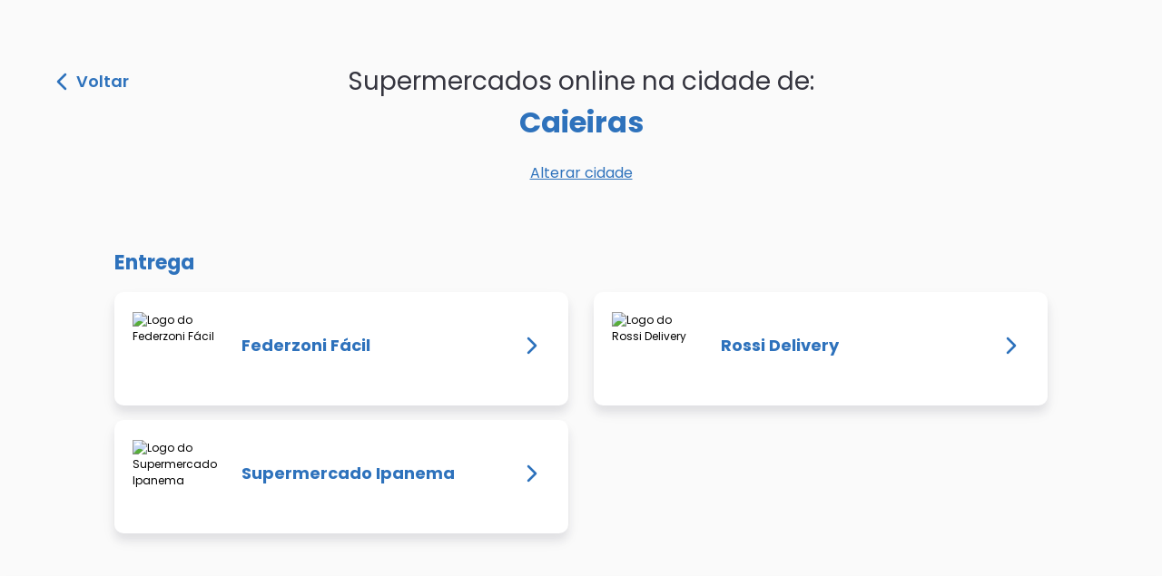

--- FILE ---
content_type: text/html; charset=utf-8
request_url: http://supermercadosonline.com.br/cidade/caieiras
body_size: 2939
content:
<!DOCTYPE html><html lang="pt-br"><meta charSet="utf-8"/><head><script>(function(w,d,s,l,i){w[l]=w[l]||[];w[l].push({'gtm.start':
new Date().getTime(),event:'gtm.js'});var f=d.getElementsByTagName(s)[0],
j=d.createElement(s),dl=l!='dataLayer'?'&l='+l:'';j.async=true;j.src=
'https://www.googletagmanager.com/gtm.js?id='+i+dl;f.parentNode.insertBefore(j,f);
})(window,document,'script','dataLayer','GTM-MBC9CFL');</script><meta name="viewport" content="width=device-width"/><meta charSet="utf-8"/><meta name="twitter:card" content="summary_large_image"/><meta name="twitter:image" content="https://i.imgur.com/hQN49El.png.jpg"/><meta name="og:image" property="og:image" content="https://i.imgur.com/hQN49El.png"/><meta name="og:type" property="og:type" content="website"/><meta name="og:site_name" property="og:site_name" content="Supermercados Online"/><meta name="og:locale" property="og:locale" content="pt-br"/><title>3 supermercados online em Caieiras</title><script type="application/ld+json">{"@context":"http://schema.org","@type":"ItemList","url":"www.supermercadosonline.com.br/cidades/caieiras","numberOfItems":3,"name":"3 supermercados online em Caieiras","description":"Federzoni Fácil, Rossi Delivery e outros 1 supermercados vendem online em Caieiras","itemListElement":[{"@type":"GroceryStore"},{"@type":"GroceryStore"},{"@type":"GroceryStore"}]}</script><link rel="canonical" href="/cidade/caieiras"/><meta name="robots" content="index,follow"/><meta name="og:title" property="og:title" content="3 supermercados online em Caieiras"/><meta name="description" property="description" content="Federzoni Fácil, Rossi Delivery e outros 1 supermercados vendem online em Caieiras"/><meta name="og:description" property="og:description" content="Federzoni Fácil, Rossi Delivery e outros 1 supermercados vendem online em Caieiras"/><meta name="og:url" property="og:url" content="www.supermercadosonline.com.br/cidades/caieiras"/><link rel="preload" href="/_next/static/css/68f386a43fc5b057bf78.css" as="style"/><link rel="stylesheet" href="/_next/static/css/68f386a43fc5b057bf78.css" data-n-g=""/><noscript data-n-css="true"></noscript><link rel="preload" href="/_next/static/chunks/main-baacc23d4fa5509e04d2.js" as="script"/><link rel="preload" href="/_next/static/chunks/webpack-e067438c4cf4ef2ef178.js" as="script"/><link rel="preload" href="/_next/static/chunks/framework.9ec1f7868b3e9d138cdd.js" as="script"/><link rel="preload" href="/_next/static/chunks/commons.ea6b7e408a847418bb4a.js" as="script"/><link rel="preload" href="/_next/static/chunks/pages/_app-ca6cb95672651dba62bf.js" as="script"/><link rel="preload" href="/_next/static/chunks/d19eebfa73340dee71974a919946e956ee367e2c.713d719a436b12be73cd.js" as="script"/><link rel="preload" href="/_next/static/chunks/pages/cidade/%5Bcidade%5D-5c8a6a9b1d5a0b3cafda.js" as="script"/></head><body><noscript><iframe src="https://www.googletagmanager.com/ns.html?id=GTM-MBC9CFL"
height="0" width="0" style="display:none;visibility:hidden"></iframe></noscript><div id="__next"><main class="results__main"><div class="results__header"><button class="results__back"><svg xmlns="http://www.w3.org/2000/svg" width="12" height="20" fill="none"><path fill="#2E72BC" d="M8.084 10L1.133 3.055a1.307 1.307 0 010-1.854 1.324 1.324 0 011.86 0l7.874 7.87a1.31 1.31 0 01.038 1.81l-7.907 7.924a1.313 1.313 0 01-.93.383c-.334 0-.673-.126-.93-.383a1.307 1.307 0 010-1.854L8.084 10z"></path></svg> Voltar</button><h1 class="results__heading">Supermercados online na cidade de: <span>Caieiras</span></h1></div><a class="results__link" href="/">Alterar cidade</a><section class="results__section"><section class="results_list__section"><h2 class="results__list__label">Entrega</h2><div class="results__list__container"><ul class="results__list"><li><a href="https://www.federzonifacil.com.br" target="__blank" rel="noreferrer" title="Visitar site do Federzoni Fácil - Uma nova aba será aberta"><article class="resultCard__container"><div class="resultCard__left__info"><img src="https://www.federzonifacil.com.br/assets/img/header-logo.png" alt="Logo do Federzoni Fácil" class="resultCard__logo"/><div class="resultCard__description"><h3 class="resultCard__label">Federzoni Fácil</h3><div class="resultCard__address"></div></div></div><span><svg xmlns="http://www.w3.org/2000/svg" width="12" height="20" fill="none"><path fill="#2E72BC" d="M8.084 10L1.133 3.055a1.307 1.307 0 010-1.854 1.324 1.324 0 011.86 0l7.874 7.87a1.31 1.31 0 01.038 1.81l-7.907 7.924a1.313 1.313 0 01-.93.383c-.334 0-.673-.126-.93-.383a1.307 1.307 0 010-1.854L8.084 10z"></path></svg></span></article></a></li><li><a href="https://www.rossidelivery.com.br" target="__blank" rel="noreferrer" title="Visitar site do Rossi Delivery - Uma nova aba será aberta"><article class="resultCard__container"><div class="resultCard__left__info"><img src="https://www.rossidelivery.com.br/assets/img/header-logo.png" alt="Logo do Rossi Delivery" class="resultCard__logo"/><div class="resultCard__description"><h3 class="resultCard__label">Rossi Delivery</h3><div class="resultCard__address"></div></div></div><span><svg xmlns="http://www.w3.org/2000/svg" width="12" height="20" fill="none"><path fill="#2E72BC" d="M8.084 10L1.133 3.055a1.307 1.307 0 010-1.854 1.324 1.324 0 011.86 0l7.874 7.87a1.31 1.31 0 01.038 1.81l-7.907 7.924a1.313 1.313 0 01-.93.383c-.334 0-.673-.126-.93-.383a1.307 1.307 0 010-1.854L8.084 10z"></path></svg></span></article></a></li><li><a href="https://www.ipanemasupermercado.com.br" target="__blank" rel="noreferrer" title="Visitar site do Supermercado Ipanema - Uma nova aba será aberta"><article class="resultCard__container"><div class="resultCard__left__info"><img src="https://www.ipanemasupermercado.com.br/assets/img/header-logo.png" alt="Logo do Supermercado Ipanema" class="resultCard__logo"/><div class="resultCard__description"><h3 class="resultCard__label">Supermercado Ipanema</h3><div class="resultCard__address"></div></div></div><span><svg xmlns="http://www.w3.org/2000/svg" width="12" height="20" fill="none"><path fill="#2E72BC" d="M8.084 10L1.133 3.055a1.307 1.307 0 010-1.854 1.324 1.324 0 011.86 0l7.874 7.87a1.31 1.31 0 01.038 1.81l-7.907 7.924a1.313 1.313 0 01-.93.383c-.334 0-.673-.126-.93-.383a1.307 1.307 0 010-1.854L8.084 10z"></path></svg></span></article></a></li></ul></div></section></section></main><footer class="footer__container footer__container__shadow"><div class="footer__info"><div class="footer__info__mobile__title">Cidades com supermercados online pelo Brasil</div><ul class="footer__cities"></ul><div class="footer__info__side"><span>Cidades com supermercados online pelo Brasil</span><a class="footer__info__side__button button button__normal" href="/todas-as-cidades">Ver todas as cidades</a></div></div><div class="footer__bottom"><div class="footer__bottom__vipCommerce"><a class="footer__bottom__vipCommerce__logo" target="__blank" href="https://site.vipcommerce.com.br/" rel="noreferrer">VipCommerce</a><p class="footer__selling__text">Venda online e fature mais de forma segura e sem complicações.</p><a class="button button__secondary footer__bottom__button" target="__blank" href="https://site.vipcommerce.com.br/" rel="noreferrer">Quero vender online</a></div><div class="footer__bottom__rights">© <!-- -->2025<!-- --> All Rights Reserved -<!-- --> <a target="__blank" href="https://site.vipcommerce.com.br/" rel="noreferrer">VipCommerce</a></div></div></footer></div><script id="__NEXT_DATA__" type="application/json">{"props":{"pageProps":{"status":200,"withdrawMarkets":[],"deliveryMarkets":[{"id":17,"nome":"Federzoni Serpa","label":"Federzoni Fácil","imagem":"https://www.federzonifacil.com.br/assets/img/header-logo.png","filial_id":1,"endereco_url":"https://www.federzonifacil.com.br"},{"id":18,"nome":"Rossi Delivery","label":"Rossi Delivery","imagem":"https://www.rossidelivery.com.br/assets/img/header-logo.png","filial_id":1,"endereco_url":"https://www.rossidelivery.com.br"},{"id":138,"nome":"Supermercados Ipanema","label":"Supermercado Ipanema","imagem":"https://www.ipanemasupermercado.com.br/assets/img/header-logo.png","filial_id":1,"endereco_url":"https://www.ipanemasupermercado.com.br"}],"city":{"id":75,"codigoIBGE":3509007,"nome":"Caieiras","uf":"SP"},"slug":"caieiras","buildDate":1759787194579},"__N_SSG":true},"page":"/cidade/[cidade]","query":{"cidade":"caieiras"},"buildId":"IDJnxCBgeydPKLuFn-AvY","nextExport":false,"isFallback":false,"gsp":true,"head":[["meta",{"name":"viewport","content":"width=device-width"}],["meta",{"charSet":"utf-8"}],["meta",{"name":"twitter:card","content":"summary_large_image"}],["meta",{"name":"twitter:image","content":"https://i.imgur.com/hQN49El.png.jpg"}],["meta",{"name":"og:image","property":"og:image","content":"https://i.imgur.com/hQN49El.png"}],["meta",{"name":"og:type","property":"og:type","content":"website"}],["meta",{"name":"og:site_name","property":"og:site_name","content":"Supermercados Online"}],["meta",{"name":"og:locale","property":"og:locale","content":"pt-br"}],["title",{"children":"3 supermercados online em Caieiras"}],["script",{"type":"application/ld+json","dangerouslySetInnerHTML":{"__html":"{\"@context\":\"http://schema.org\",\"@type\":\"ItemList\",\"url\":\"www.supermercadosonline.com.br/cidades/caieiras\",\"numberOfItems\":3,\"name\":\"3 supermercados online em Caieiras\",\"description\":\"Federzoni Fácil, Rossi Delivery e outros 1 supermercados vendem online em Caieiras\",\"itemListElement\":[{\"@type\":\"GroceryStore\"},{\"@type\":\"GroceryStore\"},{\"@type\":\"GroceryStore\"}]}"}}],["link",{"rel":"canonical","href":"/cidade/caieiras"}],["meta",{"name":"robots","content":"index,follow"}],["meta",{"name":"og:title","property":"og:title","content":"3 supermercados online em Caieiras"}],["meta",{"name":"description","property":"description","content":"Federzoni Fácil, Rossi Delivery e outros 1 supermercados vendem online em Caieiras"}],["meta",{"name":"og:description","property":"og:description","content":"Federzoni Fácil, Rossi Delivery e outros 1 supermercados vendem online em Caieiras"}],["meta",{"name":"og:url","property":"og:url","content":"www.supermercadosonline.com.br/cidades/caieiras"}]]}</script><script nomodule="" src="/_next/static/chunks/polyfills-e5012cf49fbb0a2642db.js"></script><script src="/_next/static/chunks/main-baacc23d4fa5509e04d2.js" async=""></script><script src="/_next/static/chunks/webpack-e067438c4cf4ef2ef178.js" async=""></script><script src="/_next/static/chunks/framework.9ec1f7868b3e9d138cdd.js" async=""></script><script src="/_next/static/chunks/commons.ea6b7e408a847418bb4a.js" async=""></script><script src="/_next/static/chunks/pages/_app-ca6cb95672651dba62bf.js" async=""></script><script src="/_next/static/chunks/d19eebfa73340dee71974a919946e956ee367e2c.713d719a436b12be73cd.js" async=""></script><script src="/_next/static/chunks/pages/cidade/%5Bcidade%5D-5c8a6a9b1d5a0b3cafda.js" async=""></script><script src="/_next/static/IDJnxCBgeydPKLuFn-AvY/_buildManifest.js" async=""></script><script src="/_next/static/IDJnxCBgeydPKLuFn-AvY/_ssgManifest.js" async=""></script></body></html>

--- FILE ---
content_type: application/javascript; charset=UTF-8
request_url: http://supermercadosonline.com.br/_next/static/IDJnxCBgeydPKLuFn-AvY/_buildManifest.js
body_size: 538
content:
self.__BUILD_MANIFEST = (function(a,b,c){return {__rewrites:[],"/":[a,b,"static\u002Fchunks\u002Fpages\u002Findex-c04a8618db8ea668f7de.js"],"/404":[a,c,"static\u002Fchunks\u002Fpages\u002F404-1f75b3c348220abe1afd.js"],"/_error":[a,c,"static\u002Fchunks\u002Fpages\u002F_error-d74d57d360bf62cd71cd.js"],"/cep/[cep]":[a,b,"static\u002Fchunks\u002Fpages\u002Fcep\u002F[cep]-d641b338dda75b261eb9.js"],"/cidade/[cidade]":[a,"static\u002Fchunks\u002Fpages\u002Fcidade\u002F[cidade]-5c8a6a9b1d5a0b3cafda.js"],"/sitemap.xml":["static\u002Fchunks\u002Fpages\u002Fsitemap.xml-be5a3cf2dbe23f9f3be6.js"],"/todas-as-cidades":[a,"static\u002Fchunks\u002Fpages\u002Ftodas-as-cidades-352e8a78c66525b260a1.js"],sortedPages:["\u002F","\u002F404","\u002F_app","\u002F_error","\u002Fcep\u002F[cep]","\u002Fcidade\u002F[cidade]","\u002Fsitemap.xml","\u002Ftodas-as-cidades"]}}("static\u002Fchunks\u002Fd19eebfa73340dee71974a919946e956ee367e2c.713d719a436b12be73cd.js","static\u002Fchunks\u002F53621d926812ec83d4b2c98924c2c4ac9cbc297d.d0d68fb8fb7032cda1b9.js","static\u002Fchunks\u002F5eec9076b7122a47bb63baa280245b3614395d2a.26676508beeacb5f6848.js"));self.__BUILD_MANIFEST_CB && self.__BUILD_MANIFEST_CB()

--- FILE ---
content_type: application/javascript; charset=UTF-8
request_url: http://supermercadosonline.com.br/_next/static/IDJnxCBgeydPKLuFn-AvY/_ssgManifest.js
body_size: 142
content:
self.__SSG_MANIFEST=new Set(["\u002Ftodas-as-cidades","\u002F","\u002Fcidade\u002F[cidade]"]);self.__SSG_MANIFEST_CB&&self.__SSG_MANIFEST_CB()

--- FILE ---
content_type: application/javascript; charset=UTF-8
request_url: http://supermercadosonline.com.br/_next/static/chunks/d19eebfa73340dee71974a919946e956ee367e2c.713d719a436b12be73cd.js
body_size: 3473
content:
(window.webpackJsonp_N_E=window.webpackJsonp_N_E||[]).push([[3],{"/0+H":function(e,t,n){"use strict";t.__esModule=!0,t.isInAmpMode=u,t.useAmp=function(){return u(o.default.useContext(a.AmpStateContext))};var r,o=(r=n("q1tI"))&&r.__esModule?r:{default:r},a=n("lwAK");function u(){var e=arguments.length>0&&void 0!==arguments[0]?arguments[0]:{},t=e.ampFirst,n=void 0!==t&&t,r=e.hybrid,o=void 0!==r&&r,a=e.hasQuery,u=void 0!==a&&a;return n||o&&u}},"7W2i":function(e,t,n){var r=n("SksO");e.exports=function(e,t){if("function"!==typeof t&&null!==t)throw new TypeError("Super expression must either be null or a function");e.prototype=Object.create(t&&t.prototype,{constructor:{value:e,writable:!0,configurable:!0}}),t&&r(e,t)}},"7oih":function(e,t,n){"use strict";n.d(t,"a",(function(){return c}));var r=n("q1tI"),o=n.n(r),a=n("8Kt/"),u=n.n(a),i=o.a.createElement;function c(e){return i(o.a.Fragment,null,i(u.a,null,i("meta",{name:"twitter:card",content:"summary_large_image"}),i("meta",{name:"twitter:image",content:"https://i.imgur.com/hQN49El.png.jpg"}),i("meta",{name:"og:image",property:"og:image",content:"https://i.imgur.com/hQN49El.png"}),i("meta",{name:"og:type",property:"og:type",content:"website"}),i("meta",{name:"og:site_name",property:"og:site_name",content:"Supermercados Online"}),i("meta",{name:"og:locale",property:"og:locale",content:"pt-br"})),e.children)}},"8Kt/":function(e,t,n){"use strict";n("lSNA");t.__esModule=!0,t.defaultHead=s,t.default=void 0;var r,o=function(e){if(e&&e.__esModule)return e;if(null===e||"object"!==typeof e&&"function"!==typeof e)return{default:e};var t=f();if(t&&t.has(e))return t.get(e);var n={},r=Object.defineProperty&&Object.getOwnPropertyDescriptor;for(var o in e)if(Object.prototype.hasOwnProperty.call(e,o)){var a=r?Object.getOwnPropertyDescriptor(e,o):null;a&&(a.get||a.set)?Object.defineProperty(n,o,a):n[o]=e[o]}n.default=e,t&&t.set(e,n);return n}(n("q1tI")),a=(r=n("Xuae"))&&r.__esModule?r:{default:r},u=n("lwAK"),i=n("FYa8"),c=n("/0+H");function f(){if("function"!==typeof WeakMap)return null;var e=new WeakMap;return f=function(){return e},e}function s(){var e=arguments.length>0&&void 0!==arguments[0]&&arguments[0],t=[o.default.createElement("meta",{charSet:"utf-8"})];return e||t.push(o.default.createElement("meta",{name:"viewport",content:"width=device-width"})),t}function l(e,t){return"string"===typeof t||"number"===typeof t?e:t.type===o.default.Fragment?e.concat(o.default.Children.toArray(t.props.children).reduce((function(e,t){return"string"===typeof t||"number"===typeof t?e:e.concat(t)}),[])):e.concat(t)}var p=["name","httpEquiv","charSet","itemProp"];function d(e,t){return e.reduce((function(e,t){var n=o.default.Children.toArray(t.props.children);return e.concat(n)}),[]).reduce(l,[]).reverse().concat(s(t.inAmpMode)).filter(function(){var e=new Set,t=new Set,n=new Set,r={};return function(o){var a=!0;if(o.key&&"number"!==typeof o.key&&o.key.indexOf("$")>0){var u=o.key.slice(o.key.indexOf("$")+1);e.has(u)?a=!1:e.add(u)}switch(o.type){case"title":case"base":t.has(o.type)?a=!1:t.add(o.type);break;case"meta":for(var i=0,c=p.length;i<c;i++){var f=p[i];if(o.props.hasOwnProperty(f))if("charSet"===f)n.has(f)?a=!1:n.add(f);else{var s=o.props[f],l=r[f]||new Set;l.has(s)?a=!1:(l.add(s),r[f]=l)}}}return a}}()).reverse().map((function(e,t){var n=e.key||t;return o.default.cloneElement(e,{key:n})}))}function h(e){var t=e.children,n=(0,o.useContext)(u.AmpStateContext),r=(0,o.useContext)(i.HeadManagerContext);return o.default.createElement(a.default,{reduceComponentsToState:d,headManager:r,inAmpMode:(0,c.isInAmpMode)(n)},t)}h.rewind=function(){};var v=h;t.default=v},"B+lP":function(e,t,n){"use strict";n.d(t,"a",(function(){return r})),n.d(t,"c",(function(){return o})),n.d(t,"b",(function(){return a}));var r=function(e){return function(e){var t=e,n={a:/[\xE0-\xE6]/g,A:/[\xC0-\xC6]/g,e:/[\xE8-\xEB]/g,E:/[\xC8-\xCB]/g,i:/[\xEC-\xEF]/g,I:/[\xCC-\xCF]/g,o:/[\xF2-\xF6]/g,O:/[\xD2-\xD6]/g,u:/[\xF9-\xFC]/g,U:/[\xD9-\xDC]/g,c:/\xE7/g,C:/\xC7/g,n:/\xF1/g,N:/\xD1/g};for(var r in n){var o=n[r];t=t.replace(o,r)}return t}(e).toLowerCase().replace(/ /g,"-")},o=function(e){return"/cidade/".concat(e)},a=function(e){return"/cep/".concat(e)}},Bnag:function(e,t){e.exports=function(){throw new TypeError("Invalid attempt to spread non-iterable instance.\nIn order to be iterable, non-array objects must have a [Symbol.iterator]() method.")}},EbDI:function(e,t){e.exports=function(e){if("undefined"!==typeof Symbol&&Symbol.iterator in Object(e))return Array.from(e)}},FYa8:function(e,t,n){"use strict";var r;t.__esModule=!0,t.HeadManagerContext=void 0;var o=((r=n("q1tI"))&&r.__esModule?r:{default:r}).default.createContext({});t.HeadManagerContext=o},Ijbi:function(e,t,n){var r=n("WkPL");e.exports=function(e){if(Array.isArray(e))return r(e)}},Nsbk:function(e,t){function n(t){return e.exports=n=Object.setPrototypeOf?Object.getPrototypeOf:function(e){return e.__proto__||Object.getPrototypeOf(e)},n(t)}e.exports=n},PJYZ:function(e,t){e.exports=function(e){if(void 0===e)throw new ReferenceError("this hasn't been initialised - super() hasn't been called");return e}},RIqP:function(e,t,n){var r=n("Ijbi"),o=n("EbDI"),a=n("ZhPi"),u=n("Bnag");e.exports=function(e){return r(e)||o(e)||a(e)||u()}},Xuae:function(e,t,n){"use strict";var r=n("RIqP"),o=n("lwsE"),a=n("W8MJ"),u=n("a1gu"),i=n("Nsbk"),c=n("7W2i");function f(e,t,n){return t=i(t),u(e,function(){try{var e=!Boolean.prototype.valueOf.call(Reflect.construct(Boolean,[],(function(){})))}catch(e){}return function(){return!!e}()}()?Reflect.construct(t,n||[],i(e).constructor):t.apply(e,n))}t.__esModule=!0,t.default=void 0;var s=n("q1tI"),l=function(e){function t(e){var n;return o(this,t),(n=f(this,t,[e]))._hasHeadManager=void 0,n.emitChange=function(){n._hasHeadManager&&n.props.headManager.updateHead(n.props.reduceComponentsToState(r(n.props.headManager.mountedInstances),n.props))},n._hasHeadManager=n.props.headManager&&n.props.headManager.mountedInstances,n}return c(t,e),a(t,[{key:"componentDidMount",value:function(){this._hasHeadManager&&this.props.headManager.mountedInstances.add(this),this.emitChange()}},{key:"componentDidUpdate",value:function(){this.emitChange()}},{key:"componentWillUnmount",value:function(){this._hasHeadManager&&this.props.headManager.mountedInstances.delete(this),this.emitChange()}},{key:"render",value:function(){return null}}])}(s.Component);t.default=l},YFqc:function(e,t,n){e.exports=n("cTJO")},a1gu:function(e,t,n){var r=n("cDf5"),o=n("PJYZ");e.exports=function(e,t){return!t||"object"!==r(t)&&"function"!==typeof t?o(e):t}},cTJO:function(e,t,n){"use strict";var r=n("J4zp"),o=n("284h");t.__esModule=!0,t.default=void 0;var a,u=o(n("q1tI")),i=n("elyg"),c=n("nOHt"),f=new Map,s=window.IntersectionObserver,l={};var p=function(e,t){var n=a||(s?a=new s((function(e){e.forEach((function(e){if(f.has(e.target)){var t=f.get(e.target);(e.isIntersecting||e.intersectionRatio>0)&&(a.unobserve(e.target),f.delete(e.target),t())}}))}),{rootMargin:"200px"}):void 0);return n?(n.observe(e),f.set(e,t),function(){try{n.unobserve(e)}catch(t){console.error(t)}f.delete(e)}):function(){}};function d(e,t,n,r){(0,i.isLocalURL)(t)&&(e.prefetch(t,n,r).catch((function(e){0})),l[t+"%"+n]=!0)}var h=function(e){var t=!1!==e.prefetch,n=u.default.useState(),o=r(n,2),a=o[0],f=o[1],h=(0,c.useRouter)(),v=h&&h.pathname||"/",g=u.default.useMemo((function(){var t=(0,i.resolveHref)(v,e.href,!0),n=r(t,2),o=n[0],a=n[1];return{href:o,as:e.as?(0,i.resolveHref)(v,e.as):a||o}}),[v,e.href,e.as]),m=g.href,y=g.as;u.default.useEffect((function(){if(t&&s&&a&&a.tagName&&(0,i.isLocalURL)(m)&&!l[m+"%"+y])return p(a,(function(){d(h,m,y)}))}),[t,a,m,y,h]);var b=e.children,x=e.replace,w=e.shallow,M=e.scroll;"string"===typeof b&&(b=u.default.createElement("a",null,b));var _=u.Children.only(b),C={ref:function(e){e&&f(e),_&&"object"===typeof _&&_.ref&&("function"===typeof _.ref?_.ref(e):"object"===typeof _.ref&&(_.ref.current=e))},onClick:function(e){_.props&&"function"===typeof _.props.onClick&&_.props.onClick(e),e.defaultPrevented||function(e,t,n,r,o,a,u){("A"!==e.currentTarget.nodeName||!function(e){var t=e.currentTarget.target;return t&&"_self"!==t||e.metaKey||e.ctrlKey||e.shiftKey||e.altKey||e.nativeEvent&&2===e.nativeEvent.which}(e)&&(0,i.isLocalURL)(n))&&(e.preventDefault(),null==u&&(u=r.indexOf("#")<0),t[o?"replace":"push"](n,r,{shallow:a}).then((function(e){e&&u&&(window.scrollTo(0,0),document.body.focus())})))}(e,h,m,y,x,w,M)}};return t&&(C.onMouseEnter=function(e){(0,i.isLocalURL)(m)&&(_.props&&"function"===typeof _.props.onMouseEnter&&_.props.onMouseEnter(e),d(h,m,y,{priority:!0}))}),(e.passHref||"a"===_.type&&!("href"in _.props))&&(C.href=(0,i.addBasePath)((0,i.addLocale)(y,h&&h.locale,h&&h.defaultLocale))),u.default.cloneElement(_,C)};t.default=h},lSNA:function(e,t){e.exports=function(e,t,n){return t in e?Object.defineProperty(e,t,{value:n,enumerable:!0,configurable:!0,writable:!0}):e[t]=n,e}},lwAK:function(e,t,n){"use strict";var r;t.__esModule=!0,t.AmpStateContext=void 0;var o=((r=n("q1tI"))&&r.__esModule?r:{default:r}).default.createContext({});t.AmpStateContext=o}}]);

--- FILE ---
content_type: application/javascript; charset=UTF-8
request_url: http://supermercadosonline.com.br/_next/static/chunks/pages/cidade/%5Bcidade%5D-5c8a6a9b1d5a0b3cafda.js
body_size: 4832
content:
_N_E=(window.webpackJsonp_N_E=window.webpackJsonp_N_E||[]).push([[11],{"7xsB":function(e,t,r){"use strict";var n=r("q1tI"),o=r.n(n).a.createElement;t.a=function(){return o("svg",{xmlns:"http://www.w3.org/2000/svg",width:"12",height:"20",fill:"none"},o("path",{fill:"#2E72BC",d:"M8.084 10L1.133 3.055a1.307 1.307 0 010-1.854 1.324 1.324 0 011.86 0l7.874 7.87a1.31 1.31 0 01.038 1.81l-7.907 7.924a1.313 1.313 0 01-.93.383c-.334 0-.673-.126-.93-.383a1.307 1.307 0 010-1.854L8.084 10z"}))}},BsWD:function(e,t,r){"use strict";r.d(t,"a",(function(){return o}));var n=r("a3WO");function o(e,t){if(e){if("string"===typeof e)return Object(n.a)(e,t);var r=Object.prototype.toString.call(e).slice(8,-1);return"Object"===r&&e.constructor&&(r=e.constructor.name),"Map"===r||"Set"===r?Array.from(e):"Arguments"===r||/^(?:Ui|I)nt(?:8|16|32)(?:Clamped)?Array$/.test(r)?Object(n.a)(e,t):void 0}}},Cypo:function(e,t,r){"use strict";r.d(t,"c",(function(){return o})),r.d(t,"b",(function(){return a})),r.d(t,"a",(function(){return c}));var n=r("B+lP"),o=function(e){var t=e.title,r=e.url,n=e.description,o=e.socialSharingImage,a=e.hero;return JSON.stringify({"@context":"http://schema.org","@type":"WebPage",url:r,name:t,description:n,image:o,headline:a.title,inLanguage:"pt-br",creator:"https://site.vipcommerce.com.br/"})},a=function(e){var t=e.title,r=e.url,n=e.description,o=e.supermarkets;return JSON.stringify({"@context":"http://schema.org","@type":"ItemList",url:r,numberOfItems:o.length,name:t,description:n,itemListElement:o.map((function(e){return{"@type":"GroceryStore",logo:e.logo,url:e.url,name:e.title,address:e.address,sameAs:e.url}}))})},c=function(e){var t=e.title,r=e.url,o=e.description,a=e.cities;return JSON.stringify({"@context":"http://schema.org","@type":"ItemList",url:r,numberOfItems:a.length,name:t,description:o,itemListElement:a.map((function(e){return{"@type":"City",url:"https://supermercadosonline.com.br/cidade/".concat(Object(n.a)(e.nome)),name:e.nome,description:"Supermercados online em ".concat(e.nome)}}))})}},"HaE+":function(e,t,r){"use strict";function n(e,t,r,n,o,a,c){try{var i=e[a](c),s=i.value}catch(u){return void r(u)}i.done?t(s):Promise.resolve(s).then(n,o)}function o(e){return function(){var t=this,r=arguments;return new Promise((function(o,a){var c=e.apply(t,r);function i(e){n(c,o,a,i,s,"next",e)}function s(e){n(c,o,a,i,s,"throw",e)}i(void 0)}))}}r.d(t,"a",(function(){return o}))},JwsL:function(e,t,r){"use strict";var n=r("HaE+"),o=r("ODXe"),a=r("q1tI"),c=r.n(a),i=r("YFqc"),s=r.n(i),u=r("ZcCG"),l=r("B+lP"),f=c.a.createElement;function d(){var e,t,r="function"==typeof Symbol?Symbol:{},n=r.iterator||"@@iterator",o=r.toStringTag||"@@toStringTag";function a(r,n,o,a){var s=n&&n.prototype instanceof i?n:i,u=Object.create(s.prototype);return m(u,"_invoke",function(r,n,o){var a,i,s,u=0,l=o||[],f=!1,d={p:0,n:0,v:e,a:m,f:m.bind(e,4),d:function(t,r){return a=t,i=0,s=e,d.n=r,c}};function m(r,n){for(i=r,s=n,t=0;!f&&u&&!o&&t<l.length;t++){var o,a=l[t],m=d.p,p=a[2];r>3?(o=p===n)&&(s=a[(i=a[4])?5:(i=3,3)],a[4]=a[5]=e):a[0]<=m&&((o=r<2&&m<a[1])?(i=0,d.v=n,d.n=a[1]):m<p&&(o=r<3||a[0]>n||n>p)&&(a[4]=r,a[5]=n,d.n=p,i=0))}if(o||r>1)return c;throw f=!0,n}return function(o,l,p){if(u>1)throw TypeError("Generator is already running");for(f&&1===l&&m(l,p),i=l,s=p;(t=i<2?e:s)||!f;){a||(i?i<3?(i>1&&(d.n=-1),m(i,s)):d.n=s:d.v=s);try{if(u=2,a){if(i||(o="next"),t=a[o]){if(!(t=t.call(a,s)))throw TypeError("iterator result is not an object");if(!t.done)return t;s=t.value,i<2&&(i=0)}else 1===i&&(t=a.return)&&t.call(a),i<2&&(s=TypeError("The iterator does not provide a '"+o+"' method"),i=1);a=e}else if((t=(f=d.n<0)?s:r.call(n,d))!==c)break}catch(t){a=e,i=1,s=t}finally{u=1}}return{value:t,done:f}}}(r,o,a),!0),u}var c={};function i(){}function s(){}function u(){}t=Object.getPrototypeOf;var l=[][n]?t(t([][n]())):(m(t={},n,(function(){return this})),t),f=u.prototype=i.prototype=Object.create(l);function p(e){return Object.setPrototypeOf?Object.setPrototypeOf(e,u):(e.__proto__=u,m(e,o,"GeneratorFunction")),e.prototype=Object.create(f),e}return s.prototype=u,m(f,"constructor",u),m(u,"constructor",s),s.displayName="GeneratorFunction",m(u,o,"GeneratorFunction"),m(f),m(f,o,"Generator"),m(f,n,(function(){return this})),m(f,"toString",(function(){return"[object Generator]"})),(d=function(){return{w:a,m:p}})()}function m(e,t,r,n){var o=Object.defineProperty;try{o({},"",{})}catch(e){o=0}(m=function(e,t,r,n){function a(t,r){m(e,t,(function(e){return this._invoke(t,r,e)}))}t?o?o(e,t,{value:r,enumerable:!n,configurable:!n,writable:!n}):e[t]=r:(a("next",0),a("throw",1),a("return",2))})(e,t,r,n)}t.a=function(e){var t=e.isResultPage,r=c.a.useState([]),i=Object(o.a)(r,2),m=i[0],p=i[1];return Object(a.useEffect)((function(){m.length||function(){var e=Object(n.a)(d().m((function e(){var t;return d().w((function(e){for(;;)switch(e.n){case 0:return e.n=1,Object(u.b)();case 1:(t=e.v)&&p(t);case 2:return e.a(2)}}),e)})));return function(){return e.apply(this,arguments)}}()()}),[m]),f("footer",{className:"footer__container ".concat(t?"footer__container__shadow":"")},f("div",{className:"footer__info"},f("div",{className:"footer__info__mobile__title"},"Cidades com supermercados online pelo Brasil"),f("ul",{className:"footer__cities"},m.map((function(e){var t=e.nome;return f("li",{key:t},f(s.a,{href:"/cidade/".concat(Object(l.a)(t))},f("a",{title:"Ir para p\xe1gina da cidade ".concat(t)},t)))}))),f("div",{className:"footer__info__side"},f("span",null,"Cidades com supermercados online pelo Brasil"),f(s.a,{href:"/todas-as-cidades"},f("a",{className:"footer__info__side__button button button__normal"},"Ver todas as cidades")))),f("div",{className:"footer__bottom"},f("div",{className:"footer__bottom__vipCommerce"},f("a",{className:"footer__bottom__vipCommerce__logo",target:"__blank",href:"https://site.vipcommerce.com.br/",rel:"noreferrer"},"VipCommerce"),f("p",{className:"footer__selling__text"},"Venda online e fature mais de forma segura e sem complica\xe7\xf5es."),f("a",{className:"button button__secondary footer__bottom__button",target:"__blank",href:"https://site.vipcommerce.com.br/",rel:"noreferrer"},"Quero vender online")),f("div",{className:"footer__bottom__rights"},"\xa9 ",(new Date).getFullYear()," All Rights Reserved -"," ",f("a",{target:"__blank",href:"https://site.vipcommerce.com.br/",rel:"noreferrer"},"VipCommerce"))))}},KQm4:function(e,t,r){"use strict";r.d(t,"a",(function(){return a}));var n=r("a3WO");var o=r("BsWD");function a(e){return function(e){if(Array.isArray(e))return Object(n.a)(e)}(e)||function(e){if("undefined"!==typeof Symbol&&Symbol.iterator in Object(e))return Array.from(e)}(e)||Object(o.a)(e)||function(){throw new TypeError("Invalid attempt to spread non-iterable instance.\nIn order to be iterable, non-array objects must have a [Symbol.iterator]() method.")}()}},ODXe:function(e,t,r){"use strict";r.d(t,"a",(function(){return o}));var n=r("BsWD");function o(e,t){return function(e){if(Array.isArray(e))return e}(e)||function(e,t){if("undefined"!==typeof Symbol&&Symbol.iterator in Object(e)){var r=[],n=!0,o=!1,a=void 0;try{for(var c,i=e[Symbol.iterator]();!(n=(c=i.next()).done)&&(r.push(c.value),!t||r.length!==t);n=!0);}catch(s){o=!0,a=s}finally{try{n||null==i.return||i.return()}finally{if(o)throw a}}return r}}(e,t)||Object(n.a)(e,t)||function(){throw new TypeError("Invalid attempt to destructure non-iterable instance.\nIn order to be iterable, non-array objects must have a [Symbol.iterator]() method.")}()}},SkGw:function(e,t,r){"use strict";r.d(t,"a",(function(){return n}));var n=function(){return window.innerWidth<=767}},ZcCG:function(e,t,r){"use strict";r.d(t,"a",(function(){return o})),r.d(t,"b",(function(){return a}));var n=r("d4sC"),o=(r("flH9"),function(){return fetch("".concat(n.a,"/cidades")).then((function(e){return e.json()})).then((function(e){return e.data})).catch(console.error)}),a=function(){return fetch("".concat(n.a,"/cidades/ordenar_quantidade_supermercado/25\n  ")).then((function(e){return e.json()})).then((function(e){return e.data})).catch(console.error)}},ZqqX:function(e,t,r){"use strict";var n=r("q1tI"),o=r.n(n),a=r("ODXe"),c=r("7xsB"),i=o.a.createElement,s=function(e){var t=e.logo,r=e.url,n=e.label,s=e.address,u=o.a.useState(t),l=Object(a.a)(u,2),f=l[0],d=l[1];return i("a",{href:r.includes("https")?r:"https://".concat(r),target:"__blank",rel:"noreferrer",title:"Visitar site do ".concat(n," - Uma nova aba ser\xe1 aberta")},i("article",{className:"resultCard__container"},i("div",{className:"resultCard__left__info"},i("img",{src:f,alt:"Logo do ".concat(n),className:"resultCard__logo",onError:function(){return d("/no-image.jpg")}}),i("div",{className:"resultCard__description"},i("h3",{className:"resultCard__label"},n),i("div",{className:"resultCard__address"},s))),i("span",null,i(c.a,null))))},u=o.a.createElement;t.a=function(e){var t=e.list,r=e.initialItems,o=Object(n.useState)(!1),a=o[0],c=o[1];return u("div",{className:"results__list__container"},u("ul",{className:"results__list"},t.slice(0,r).map((function(e){return u("li",{key:e.id+e.label+e.endereco},u(s,{label:e.label,logo:e.imagem,url:e.endereco_url,address:e.endereco}))})),a&&t.slice(r).map((function(e){return u("li",{key:e.id+e.label+e.endereco},u(s,{label:e.label,logo:e.imagem,url:e.endereco_url,address:e.endereco}))}))),t.length>r&&!a&&u("button",{className:"results__link results__seeMore",onClick:function(){return c(!0)}},"Ver mais resultados"))}},a3WO:function(e,t,r){"use strict";function n(e,t){(null==t||t>e.length)&&(t=e.length);for(var r=0,n=new Array(t);r<t;r++)n[r]=e[r];return n}r.d(t,"a",(function(){return n}))},d4sC:function(e,t,r){"use strict";r.d(t,"a",(function(){return n}));var n="https://api.supermercadosonline.com.br/supermercado_online"},flH9:function(e,t,r){"use strict";var n=r("rePB");function o(e,t){var r=Object.keys(e);if(Object.getOwnPropertySymbols){var n=Object.getOwnPropertySymbols(e);t&&(n=n.filter((function(t){return Object.getOwnPropertyDescriptor(e,t).enumerable}))),r.push.apply(r,n)}return r}function a(e){for(var t=1;t<arguments.length;t++){var r=null!=arguments[t]?arguments[t]:{};t%2?o(Object(r),!0).forEach((function(t){Object(n.a)(e,t,r[t])})):Object.getOwnPropertyDescriptors?Object.defineProperties(e,Object.getOwnPropertyDescriptors(r)):o(Object(r)).forEach((function(t){Object.defineProperty(e,t,Object.getOwnPropertyDescriptor(r,t))}))}return e}t.a=function(e){return e?e.map((function(e){if(e.supermercado){var t=e.endereco,r=t.logradouro,n=t.numero,o=t.bairro,c=t.cidade;return a(a({},e.supermercado),{},{endereco:e.endereco?"".concat(r||"",", ").concat(n||""," - ").concat(o||"",", ").concat((null===c||void 0===c?void 0:c.nome)||""," - ").concat((null===c||void 0===c?void 0:c.uf)||""," "):""})}return e})):[]}},rePB:function(e,t,r){"use strict";function n(e,t,r){return t in e?Object.defineProperty(e,t,{value:r,enumerable:!0,configurable:!0,writable:!0}):e[t]=r,e}r.d(t,"a",(function(){return n}))},rsTw:function(e,t,r){"use strict";r.r(t),r.d(t,"__N_SSG",(function(){return y})),r.d(t,"default",(function(){return g}));var n=r("KQm4"),o=r("q1tI"),a=r.n(o),c=r("8Kt/"),i=r.n(c),s=r("YFqc"),u=r.n(s),l=r("nOHt"),f=r("B+lP"),d=r("Cypo"),m=r("7oih"),p=r("ZqqX"),_=r("JwsL"),b=r("7xsB"),v=r("SkGw"),h=a.a.createElement,y=!0;function g(e){var t,r,a=e.status,c=e.city,s=e.withdrawMarkets,y=e.deliveryMarkets,g=e.slug,O=Object(l.useRouter)();if(Object(o.useEffect)((function(){(c||s||y)&&500!==a&&404!==a||O.push("/404")}),[c,s,y,a]),!c&&!s&&!y||500===a||404===a)return null;var w=[].concat(Object(n.a)(s),Object(n.a)(y)),j="".concat(w.length," supermercados online em ").concat(c.nome),N="".concat(null===(t=w[0])||void 0===t?void 0:t.label,", ").concat(null===(r=w[1])||void 0===r?void 0:r.label," e outros ").concat(w.length-2," supermercados vendem online em ").concat(c.nome),S="www.supermercadosonline.com.br/cidades/".concat(g),k=Object(v.a)()?7:12;return h(m.a,null,h(i.a,null,h("title",null,j),h("script",{type:"application/ld+json",dangerouslySetInnerHTML:{__html:Object(d.b)({title:j,description:N,url:S,supermarkets:w})}}),h("link",{rel:"canonical",href:"/cidade/".concat(Object(f.a)(c.nome))}),h("meta",{key:"robots",name:"robots",content:"index,follow"}),h("meta",{name:"og:title",property:"og:title",content:j}),h("meta",{name:"description",property:"description",content:N}),h("meta",{name:"og:description",property:"og:description",content:N}),h("meta",{name:"og:url",property:"og:url",content:S})),h("main",{className:"results__main"},h("div",{className:"results__header"},h("button",{className:"results__back",onClick:function(){return O.back()}},h(b.a,null)," Voltar"),h("h1",{className:"results__heading"},"Supermercados online na cidade de: ",h("span",null,c.nome))),h(u.a,{href:"/"},h("a",{className:"results__link"},"Alterar cidade")),h("section",{className:"results__section"},!!y.length&&h("section",{className:"results_list__section"},h("h2",{className:"results__list__label"},"Entrega"),h(p.a,{list:y,initialItems:k})),!!s.length&&h("section",{className:"results_list__section"},h("h2",{className:"results__list__label"},"Retirada"),h(p.a,{list:s,initialItems:k})))),h(_.a,{isResultPage:!0}))}},sYGg:function(e,t,r){(window.__NEXT_P=window.__NEXT_P||[]).push(["/cidade/[cidade]",function(){return r("rsTw")}])}},[["sYGg",0,2,1,3]]]);

--- FILE ---
content_type: text/plain
request_url: https://www.google-analytics.com/j/collect?v=1&_v=j102&a=1903257385&t=pageview&_s=1&dl=http%3A%2F%2Fsupermercadosonline.com.br%2Fcidade%2Fcaieiras&ul=en-us%40posix&dt=3%20supermercados%20online%20em%20Caieiras&sr=1280x720&vp=1280x720&_u=YEBAAAABAAAAAC~&jid=2079870137&gjid=732180034&cid=1003898047.1770080881&tid=UA-239934129-1&_gid=1604475044.1770080881&_r=1&_slc=1&gtm=45He61u1h1n81MBC9CFLv862546628za200zd862546628&gcd=13l3l3l3l1l1&dma=0&tag_exp=103116026~103200004~104527907~104528501~104684208~104684211~115938465~115938469~116185181~116185182~116988315~117041588&z=570601862
body_size: -453
content:
2,cG-SZ4WF024Y3

--- FILE ---
content_type: application/javascript; charset=UTF-8
request_url: http://supermercadosonline.com.br/_next/static/chunks/pages/_app-ca6cb95672651dba62bf.js
body_size: 2457
content:
_N_E=(window.webpackJsonp_N_E=window.webpackJsonp_N_E||[]).push([[8],{0:function(t,e,r){r("GcxT"),t.exports=r("nOHt")},"6ysj":function(t,e,r){"use strict";r.d(e,"a",(function(){return v}));var n=r("HaE+"),o=r("rePB"),c=r("q1tI"),u=r.n(c),i=r("d4sC"),a=r("flH9"),f=function(t){return fetch("".concat(i.a,"/entregas/cep/").concat(t,"/supermercados\n  ")).then((function(t){return t.json()})).then((function(t){return Object(a.a)(t.data)})).catch(console.error)},s=function(t){return fetch("".concat(i.a,"/retiradas/cep/").concat(t,"/pontos_retiradas\n  ")).then((function(t){return t.json()})).then((function(t){return Object(a.a)(t.data)})).catch(console.error)},p=u.a.createElement;function l(){var t,e,r="function"==typeof Symbol?Symbol:{},n=r.iterator||"@@iterator",o=r.toStringTag||"@@toStringTag";function c(r,n,o,c){var a=n&&n.prototype instanceof i?n:i,f=Object.create(a.prototype);return b(f,"_invoke",function(r,n,o){var c,i,a,f=0,s=o||[],p=!1,l={p:0,n:0,v:t,a:b,f:b.bind(t,4),d:function(e,r){return c=e,i=0,a=t,l.n=r,u}};function b(r,n){for(i=r,a=n,e=0;!p&&f&&!o&&e<s.length;e++){var o,c=s[e],b=l.p,d=c[2];r>3?(o=d===n)&&(a=c[(i=c[4])?5:(i=3,3)],c[4]=c[5]=t):c[0]<=b&&((o=r<2&&b<c[1])?(i=0,l.v=n,l.n=c[1]):b<d&&(o=r<3||c[0]>n||n>d)&&(c[4]=r,c[5]=n,l.n=d,i=0))}if(o||r>1)return u;throw p=!0,n}return function(o,s,d){if(f>1)throw TypeError("Generator is already running");for(p&&1===s&&b(s,d),i=s,a=d;(e=i<2?t:a)||!p;){c||(i?i<3?(i>1&&(l.n=-1),b(i,a)):l.n=a:l.v=a);try{if(f=2,c){if(i||(o="next"),e=c[o]){if(!(e=e.call(c,a)))throw TypeError("iterator result is not an object");if(!e.done)return e;a=e.value,i<2&&(i=0)}else 1===i&&(e=c.return)&&e.call(c),i<2&&(a=TypeError("The iterator does not provide a '"+o+"' method"),i=1);c=t}else if((e=(p=l.n<0)?a:r.call(n,l))!==u)break}catch(e){c=t,i=1,a=e}finally{f=1}}return{value:e,done:p}}}(r,o,c),!0),f}var u={};function i(){}function a(){}function f(){}e=Object.getPrototypeOf;var s=[][n]?e(e([][n]())):(b(e={},n,(function(){return this})),e),p=f.prototype=i.prototype=Object.create(s);function d(t){return Object.setPrototypeOf?Object.setPrototypeOf(t,f):(t.__proto__=f,b(t,o,"GeneratorFunction")),t.prototype=Object.create(p),t}return a.prototype=f,b(p,"constructor",f),b(f,"constructor",a),a.displayName="GeneratorFunction",b(f,o,"GeneratorFunction"),b(p),b(p,o,"Generator"),b(p,n,(function(){return this})),b(p,"toString",(function(){return"[object Generator]"})),(l=function(){return{w:c,m:d}})()}function b(t,e,r,n){var o=Object.defineProperty;try{o({},"",{})}catch(t){o=0}(b=function(t,e,r,n){function c(e,r){b(t,e,(function(t){return this._invoke(e,r,t)}))}e?o?o(t,e,{value:r,enumerable:!n,configurable:!n,writable:!n}):t[e]=r:(c("next",0),c("throw",1),c("return",2))})(t,e,r,n)}function d(t,e){var r=Object.keys(t);if(Object.getOwnPropertySymbols){var n=Object.getOwnPropertySymbols(t);e&&(n=n.filter((function(e){return Object.getOwnPropertyDescriptor(t,e).enumerable}))),r.push.apply(r,n)}return r}function O(t){for(var e=1;e<arguments.length;e++){var r=null!=arguments[e]?arguments[e]:{};e%2?d(Object(r),!0).forEach((function(e){Object(o.a)(t,e,r[e])})):Object.getOwnPropertyDescriptors?Object.defineProperties(t,Object.getOwnPropertyDescriptors(r)):d(Object(r)).forEach((function(e){Object.defineProperty(t,e,Object.getOwnPropertyDescriptor(r,e))}))}return t}var v=Object(c.createContext)();e.b=function(t){var e=Object(c.useState)({deliveryMarkets:[],withdrawMarkets:[],cep:"",loading:"",error:!1}),r=e[0],u=e[1],i=function(){var t=Object(n.a)(l().m((function t(e){var r,n;return l().w((function(t){for(;;)switch(t.n){case 0:return u((function(t){return O(O({},t),{},{loading:!0,error:!1})})),t.n=1,f(e);case 1:return r=t.v,t.n=2,s(e);case 2:if(n=t.v,(r||n)&&(r.length||n.length)){t.n=3;break}return u((function(t){return O(O({},t),{},{loading:!1,error:{type:"notFound",title:"Resultados n\xe3o encontrados",message:"N\xe3o h\xe1 supermercados online dispon\xedveis para este CEP"}})})),t.a(2,!1);case 3:return u((function(t){return O(O({},t),{},{deliveryMarkets:r,withdrawMarkets:n,cep:e,loading:!1,error:!1})})),t.a(2,!0)}}),t)})));return function(e){return t.apply(this,arguments)}}();return p(v.Provider,{value:{$state:r,getSupermarketsByCep:i,setValue:function(t,e){u((function(r){return O(O({},r),{},Object(o.a)({},t,e))}))}}},t.children)}},Ea3V:function(t,e,r){},GcxT:function(t,e,r){(window.__NEXT_P=window.__NEXT_P||[]).push(["/_app",function(){return r("IlR1")}])},"HaE+":function(t,e,r){"use strict";function n(t,e,r,n,o,c,u){try{var i=t[c](u),a=i.value}catch(f){return void r(f)}i.done?e(a):Promise.resolve(a).then(n,o)}function o(t){return function(){var e=this,r=arguments;return new Promise((function(o,c){var u=t.apply(e,r);function i(t){n(u,o,c,i,a,"next",t)}function a(t){n(u,o,c,i,a,"throw",t)}i(void 0)}))}}r.d(e,"a",(function(){return o}))},IlR1:function(t,e,r){"use strict";r.r(e);r("Ea3V");var n=r("q1tI"),o=r.n(n),c=r("6ysj"),u=o.a.createElement;e.default=function(t){var e=t.Component,r=t.pageProps;return u(c.b,null,u(e,r))}},d4sC:function(t,e,r){"use strict";r.d(e,"a",(function(){return n}));var n="https://api.supermercadosonline.com.br/supermercado_online"},flH9:function(t,e,r){"use strict";var n=r("rePB");function o(t,e){var r=Object.keys(t);if(Object.getOwnPropertySymbols){var n=Object.getOwnPropertySymbols(t);e&&(n=n.filter((function(e){return Object.getOwnPropertyDescriptor(t,e).enumerable}))),r.push.apply(r,n)}return r}function c(t){for(var e=1;e<arguments.length;e++){var r=null!=arguments[e]?arguments[e]:{};e%2?o(Object(r),!0).forEach((function(e){Object(n.a)(t,e,r[e])})):Object.getOwnPropertyDescriptors?Object.defineProperties(t,Object.getOwnPropertyDescriptors(r)):o(Object(r)).forEach((function(e){Object.defineProperty(t,e,Object.getOwnPropertyDescriptor(r,e))}))}return t}e.a=function(t){return t?t.map((function(t){if(t.supermercado){var e=t.endereco,r=e.logradouro,n=e.numero,o=e.bairro,u=e.cidade;return c(c({},t.supermercado),{},{endereco:t.endereco?"".concat(r||"",", ").concat(n||""," - ").concat(o||"",", ").concat((null===u||void 0===u?void 0:u.nome)||""," - ").concat((null===u||void 0===u?void 0:u.uf)||""," "):""})}return t})):[]}},rePB:function(t,e,r){"use strict";function n(t,e,r){return e in t?Object.defineProperty(t,e,{value:r,enumerable:!0,configurable:!0,writable:!0}):t[e]=r,t}r.d(e,"a",(function(){return n}))}},[[0,0,2,1]]]);